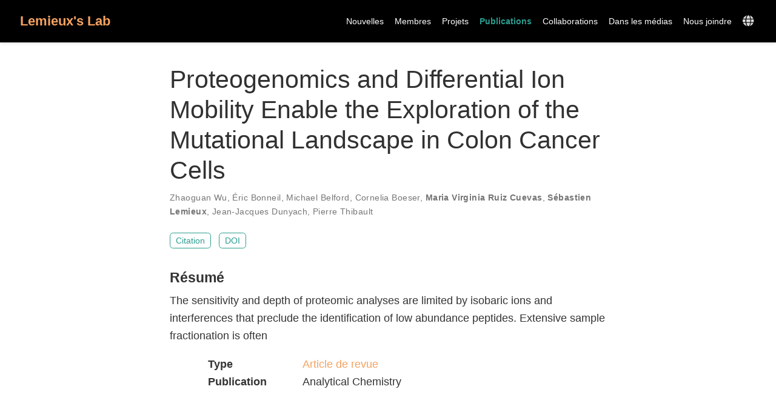

--- FILE ---
content_type: text/html; charset=UTF-8
request_url: https://www.lemieux.iric.ca/publication/article-2022-wu-proteogenomics/
body_size: 20648
content:
<!DOCTYPE html>
<!-- This site was created with Hugo Blox. https://hugoblox.com -->
<!-- Last Published: 16 juin 2025 --><html lang="fr-can" >


<head>
  <meta charset="utf-8" />
  <meta name="viewport" content="width=device-width, initial-scale=1" />
  <meta http-equiv="X-UA-Compatible" content="IE=edge" />
  
  
  
    <meta name="generator" content="Hugo Blox Builder 5.9.6" />
  

  
  












  
  










  







  
  

  
  
  

  
  

  
  

  

  <link rel="stylesheet" href="/css/vendor-bundle.min.047268c6dd09ad74ba54a0ba71837064.css" media="print" onload="this.media='all'">

  
  
  
    
    
      <link rel="stylesheet" href="https://cdn.jsdelivr.net/gh/jpswalsh/academicons@1.9.4/css/academicons.min.css" integrity="sha512-IW0nhlW5MgNydsXJO40En2EoCkTTjZhI3yuODrZIc8cQ4h1XcF53PsqDHa09NqnkXuIe0Oiyyj171BqZFwISBw==" crossorigin="anonymous" media="print" onload="this.media='all'">
    

    
    
    
    
      
      
    
    
    

    
    
    
      <link rel="stylesheet" href="https://cdn.jsdelivr.net/npm/leaflet@1.7.1/dist/leaflet.min.css" integrity="" crossorigin="anonymous" media="print" onload="this.media='all'">
    

    

    
    
      
      

      
      

      
    
      
      

      
      

      
    
      
      

      
      

      
    
      
      

      
      

      
    
      
      

      
      

      
    
      
      

      
      

      
    
      
      

      
      

      
    
      
      

      
      

      
    
      
      

      
      

      
    
      
      

      
      

      
    
      
      

      
      
        
      

      
    
      
      

      
      

      
    
      
      

      
      

      
    
  

  
  
  
  
  
  
  <link rel="stylesheet" href="/css/wowchemy.bc5b26f01dbfcccb160e42791135971a.css" />

  
  
  

  
  
  
  
  
  
  
    
    
    <link rel="stylesheet" href="/css/libs/chroma/github-light.min.css" title="hl-light" media="print" onload="this.media='all'" >
    <link rel="stylesheet" href="/css/libs/chroma/dracula.min.css" title="hl-dark" media="print" onload="this.media='all'" disabled>
  

  
  




































  

<meta name="description" content="The sensitivity and depth of proteomic analyses are limited by isobaric ions and interferences that preclude the identification of low abundance peptides. Extensive sample fractionation is often" />



  <link rel="alternate" hreflang="en" href="https://lemieux.iric.ca/en/publication/article-2022-wu-proteogenomics/" />

<link rel="alternate" hreflang="fr-can" href="https://lemieux.iric.ca/publication/article-2022-wu-proteogenomics/" />
<link rel="canonical" href="https://lemieux.iric.ca/publication/article-2022-wu-proteogenomics/" />



  <link rel="manifest" href="/manifest.webmanifest" />



<link rel="icon" type="image/png" href="/media/icon_hu56480358ab020a3cbd2b2e63f8640e6d_10170_32x32_fill_lanczos_center_3.png" />
<link rel="apple-touch-icon" type="image/png" href="/media/icon_hu56480358ab020a3cbd2b2e63f8640e6d_10170_180x180_fill_lanczos_center_3.png" />

<meta name="theme-color" content="#2a9d8f" />










  
  






<meta property="twitter:card" content="summary" />
<meta property="twitter:image" content="https://lemieux.iric.ca/media/icon_hu56480358ab020a3cbd2b2e63f8640e6d_10170_512x512_fill_lanczos_center_3.png" />



  

<meta property="og:type" content="article" />
<meta property="og:site_name" content="Lemieux&#39;s Lab" />
<meta property="og:url" content="https://lemieux.iric.ca/publication/article-2022-wu-proteogenomics/" />
<meta property="og:title" content="Proteogenomics and Differential Ion Mobility Enable the Exploration of the Mutational Landscape in Colon Cancer Cells | Lemieux&#39;s Lab" />
<meta property="og:description" content="The sensitivity and depth of proteomic analyses are limited by isobaric ions and interferences that preclude the identification of low abundance peptides. Extensive sample fractionation is often" /><meta property="og:image" content="https://lemieux.iric.ca/media/icon_hu56480358ab020a3cbd2b2e63f8640e6d_10170_512x512_fill_lanczos_center_3.png" /><meta property="og:locale" content="fr-can" />

  
    <meta
      property="article:published_time"
      content="2022-01-01T00:00:00&#43;00:00"
    />
  
  
    <meta property="article:modified_time" content="2022-01-01T00:00:00&#43;00:00">
  






    









<script type="application/ld+json">
{
  "@context": "https://schema.org",
  "@type": "Article",
  "mainEntityOfPage": {
    "@type": "WebPage",
    "@id": "https://lemieux.iric.ca/publication/article-2022-wu-proteogenomics/"
  },
  "headline": "Proteogenomics and Differential Ion Mobility Enable the Exploration of the Mutational Landscape in Colon Cancer Cells",
  
  "datePublished": "2022-01-01T00:00:00Z",
  "dateModified": "2022-01-01T00:00:00Z",
  
  "author": {
    "@type": "Person",
    "name": "Zhaoguan Wu"
  },
  
  "publisher": {
    "@type": "Organization",
    "name": "Lemieux's Lab",
    "logo": {
      "@type": "ImageObject",
      "url": "https://lemieux.iric.ca/media/icon_hu56480358ab020a3cbd2b2e63f8640e6d_10170_192x192_fill_lanczos_center_3.png"
    }
  },
  "description": "The sensitivity and depth of proteomic analyses are limited by isobaric ions and interferences that preclude the identification of low abundance peptides. Extensive sample fractionation is often"
}
</script>

  

  




  
  
  

  
  

  


  
  <title>Proteogenomics and Differential Ion Mobility Enable the Exploration of the Mutational Landscape in Colon Cancer Cells | Lemieux&#39;s Lab</title>

  
  
  
  











</head>


<body id="top" data-spy="scroll" data-offset="70" data-target="#TableOfContents" class="page-wrapper   " data-wc-page-id="7eb547ad2697ca8fdda3f4e749284f6b" >

  
  
  
  
  
  
  
  
  
  <script src="/js/wowchemy-init.min.d66af272089c6c0601f1a57edc3bf6ab.js"></script>

  


<aside class="search-modal" id="search">
  <div class="container">
    <section class="search-header">

      <div class="row no-gutters justify-content-between mb-3">
        <div class="col-6">
          <h1>Rechercher</h1>
        </div>
        <div class="col-6 col-search-close">
          <a class="js-search" href="#" aria-label="Fermer"><i class="fas fa-times-circle text-muted" aria-hidden="true"></i></a>
        </div>
      </div>

      <div id="search-box">
        
        <input name="q" id="search-query" placeholder="Recherche..." autocapitalize="off"
        autocomplete="off" autocorrect="off" spellcheck="false" type="search" class="form-control"
        aria-label="Recherche...">
        
      </div>

      
      

      

    </section>
    <section class="section-search-results">

      <div id="search-hits">
        
      </div>

    </section>
  </div>
</aside>



  <div class="page-header header--fixed">
  
  
  
  
  












<header>
  <nav class="navbar navbar-expand-lg navbar-light compensate-for-scrollbar" id="navbar-main">
    <div class="container-xl">

      
      <div class="d-none d-lg-inline-flex">
        <a class="navbar-brand" href="/">Lemieux&#39;s Lab</a>
      </div>
      

      
      <button type="button" class="navbar-toggler" data-toggle="collapse"
              data-target="#navbar-content" aria-controls="navbar-content" aria-expanded="false" aria-label="Ouvrir la barre de navigation">
      <span><i class="fas fa-bars"></i></span>
      </button>
      

      
      <div class="navbar-brand-mobile-wrapper d-inline-flex d-lg-none">
        <a class="navbar-brand" href="/">Lemieux&#39;s Lab</a>
      </div>
      

      
      
      <div class="navbar-collapse main-menu-item collapse justify-content-end" id="navbar-content">

        
        <ul class="navbar-nav d-md-inline-flex">
          

          

          
          
          

          

          
          
          
          

          
            
              
              
            
            
          

          <li class="nav-item">
            <a class="nav-link " href="/post"><span>Nouvelles</span></a>
          </li>

          
          

          

          
          
          
            
          

          

          
          
          
          

          
            
              
              
            
            
          

          <li class="nav-item">
            <a class="nav-link " href="/people"><span>Membres</span></a>
          </li>

          
          

          

          
          
          
            
          

          

          
          
          
          

          
            
              
              
            
            
          

          <li class="nav-item">
            <a class="nav-link " href="/project"><span>Projets</span></a>
          </li>

          
          

          

          
          
          
            
          

          

          
          
          
          

          
            
              
              
            
            
          

          <li class="nav-item">
            <a class="nav-link  active" href="/publication"><span>Publications</span></a>
          </li>

          
          

          

          
          
          
            
          

          

          
          
          
          

          
            
              
              
            
            
          

          <li class="nav-item">
            <a class="nav-link " href="/collaborators"><span>Collaborations</span></a>
          </li>

          
          

          

          
          
          
            
          

          

          
          
          
          

          
            
              
              
            
            
          

          <li class="nav-item">
            <a class="nav-link " href="/in_the_news"><span>Dans les médias</span></a>
          </li>

          
          

          

          
          
          
            
          

          

          
          
          
          

          
            
              
              
            
            
          

          <li class="nav-item">
            <a class="nav-link " href="/contact"><span>Nous joindre</span></a>
          </li>

          
          

        

          
        </ul>
      </div>

      <ul class="nav-icons navbar-nav flex-row ml-auto d-flex pl-md-2">

        
        

        
        
        

        
        
        

        
        
        <li class="nav-item dropdown i18n-dropdown">
          <a href="#" class="nav-link " data-toggle="dropdown"
             aria-haspopup="true" aria-label="Langues">
            <i class="fas fa-globe mr-1" aria-hidden="true"></i></a>
          <div class="dropdown-menu">
            <div class="dropdown-item dropdown-item-active">
              <span>Français</span>
            </div>
            
            <a class="dropdown-item" href="https://lemieux.iric.ca/en/publication/article-2022-wu-proteogenomics/">
              <span>English</span>
            </a>
            
          </div>
        </li>
        

      </ul>

    </div>
  </nav>
</header>


  </div>

  <div class="page-body">
    
    
    

    


  
    
    
  


<div class="pub">

  













  

  
  
  
<div class="article-container pt-3">
  <h1>Proteogenomics and Differential Ion Mobility Enable the Exploration of the Mutational Landscape in Colon Cancer Cells</h1>

  

  
    


<div class="article-metadata">

  
  
  
  
  <div>
    

  <span >
      <a href="/author/zhaoguan-wu/">Zhaoguan Wu</a></span>, <span >
      <a href="/author/eric-bonneil/">Éric Bonneil</a></span>, <span >
      <a href="/author/michael-belford/">Michael Belford</a></span>, <span >
      <a href="/author/cornelia-boeser/">Cornelia Boeser</a></span>, <span class="author-highlighted">
      <a href="/author/maria-virginia-ruiz-cuevas/">Maria Virginia Ruiz Cuevas</a></span>, <span class="author-highlighted">
      <a href="/author/sebastien-lemieux/">Sébastien Lemieux</a></span>, <span >
      <a href="/author/jean-jacques-dunyach/">Jean-Jacques Dunyach</a></span>, <span >
      <a href="/author/pierre-thibault/">Pierre Thibault</a></span>
  </div>
  
  

  

  

  

  
  
  
  

  
  

</div>

    




<div class="btn-links mb-3">
  
  








  





<a href="#" class="btn btn-outline-primary btn-page-header js-cite-modal"
        data-filename="/publication/article-2022-wu-proteogenomics/cite.bib">
  Citation
</a>













<a class="btn btn-outline-primary btn-page-header" href="https://doi.org/10.1021/acs.analchem.2c02056" target="_blank" rel="noopener">
  DOI
</a>



</div>


  
</div>



  <div class="article-container">

    
    <h3>Résumé</h3>
    <p class="pub-abstract">The sensitivity and depth of proteomic analyses are limited by isobaric ions and interferences that preclude the identification of low abundance peptides. Extensive sample fractionation is often</p>
    

    
    
    <div class="row">
      <div class="col-md-1"></div>
      <div class="col-md-10">
        <div class="row">
          <div class="col-12 col-md-3 pub-row-heading">Type</div>
          <div class="col-12 col-md-9">
            <a href="/publication/#article-journal">
              Article de revue
            </a>
          </div>
        </div>
      </div>
      <div class="col-md-1"></div>
    </div>
    <div class="d-md-none space-below"></div>
    

    
    <div class="row">
      <div class="col-md-1"></div>
      <div class="col-md-10">
        <div class="row">
          <div class="col-12 col-md-3 pub-row-heading">Publication</div>
          <div class="col-12 col-md-9">Analytical Chemistry</div>
        </div>
      </div>
      <div class="col-md-1"></div>
    </div>
    <div class="d-md-none space-below"></div>
    

    <div class="space-below"></div>

    <div class="article-style"></div>

    

















  
  
    




  
    




  
    




  
    




  
    



  
  
  
  
  
  <div class="media author-card content-widget-hr">
    
      
      <a href="/author/maria-virginia-ruiz-cuevas/"><img class="avatar mr-3 avatar-circle" src="/author/maria-virginia-ruiz-cuevas/avatar_hu01f36395ebd95f4d8fb4e191f7ade3e4_603305_270x270_fill_lanczos_center_3.png" alt="Maria Virginia Ruiz Cuevas"></a>
    

    <div class="media-body">
      <h5 class="card-title"><a href="/author/maria-virginia-ruiz-cuevas/">Maria Virginia Ruiz Cuevas</a></h5>
      <h6 class="card-subtitle">Étudiante au doctorat en bio-informatique (2018-2023)</h6>
      <p class="card-text">Detection of Cryptic protein source of MHC-I associated peptides</p>
      <ul class="network-icon" aria-hidden="true">
  
    
    
    
    
    
    
    
      
    
    <li>
      <a href="https://scholar.google.com/citations?user=fqhqj90AAAAJ&amp;hl=en&amp;oi=ao" target="_blank" rel="noopener">
        <i class="ai ai-google-scholar"></i>
      </a>
    </li>
  
    
    
    
      
    
    
    
    
    
      
    
    <li>
      <a href="https://www.linkedin.com/in/maria-virginia-ruiz-cuevas/" target="_blank" rel="noopener">
        <i class="fab fa-linkedin"></i>
      </a>
    </li>
  
</ul>

    </div>
  </div>


  
    



  
  
  
  
  
  <div class="media author-card content-widget-hr">
    
      
      <a href="/author/sebastien-lemieux/"><img class="avatar mr-3 avatar-circle" src="/author/sebastien-lemieux/avatar_hu98e5757be99cb21c2232c7f00a823c7f_62922_270x270_fill_q75_lanczos_center.jpeg" alt="Sébastien Lemieux"></a>
    

    <div class="media-body">
      <h5 class="card-title"><a href="/author/sebastien-lemieux/">Sébastien Lemieux</a></h5>
      <h6 class="card-subtitle">Chercheur principal</h6>
      <p class="card-text">Chercheur principal, Unité de recherche en bio-informatique fonctionnelle et structurale, IRIC | Direction scientifique de la plateforme de Bio-informatique | Professeur agrégé, Département de biochimie et médecine moléculaire, Université de Montréal</p>
      <ul class="network-icon" aria-hidden="true">
  
    
    
    
      
    
    
    
    
    
      
    
    <li>
      <a href="/s.lemieux@umontreal.ca" >
        <i class="fas fa-envelope"></i>
      </a>
    </li>
  
    
    
    
      
    
    
    
    
    
      
    
    <li>
      <a href="https://twitter.com/lemieux_seb" target="_blank" rel="noopener">
        <i class="fab fa-twitter"></i>
      </a>
    </li>
  
    
    
    
    
    
    
    
      
    
    <li>
      <a href="https://scholar.google.ca/citations?user=expn3XoAAAAJ&amp;hl=en" target="_blank" rel="noopener">
        <i class="ai ai-google-scholar"></i>
      </a>
    </li>
  
    
    
    
      
    
    
    
    
    
      
    
    <li>
      <a href="https://github.com/lemieux-lab" target="_blank" rel="noopener">
        <i class="fab fa-github"></i>
      </a>
    </li>
  
    
    
    
      
    
    
    
    
    
      
    
    <li>
      <a href="https://ca.linkedin.com/in/sebastien-lemieux-8ba72127" target="_blank" rel="noopener">
        <i class="fab fa-linkedin"></i>
      </a>
    </li>
  
</ul>

    </div>
  </div>


  
    




  
    




  
















  </div>
</div>
  </div>

  <div class="page-footer">
    
    
    <div class="container">
      <footer class="site-footer">

  












  
  
  
  
  













  
  <p class="powered-by copyright-license-text">
    © 2025 Lemieux Lab. This work is licensed under {license}
  </p>
  





  <p class="powered-by">
    
    
    
      
      
      
      
      
      
      Publié avec <a href="https://hugoblox.com/?utm_campaign=poweredby" target="_blank" rel="noopener">Hugo Blox Builder</a> — le générateur <a href="https://github.com/HugoBlox/hugo-blox-builder" target="_blank" rel="noopener">libre</a> de site web gratuit permetant aux créateurs de s&rsquo;épanouir.
    
  </p>
</footer>

    </div>
    
  </div>

  


<script src="/js/vendor-bundle.min.938a3a7554cd9f6602290411f64d2617.js"></script>




  

  
  

  






  <script src="https://cdn.jsdelivr.net/npm/leaflet@1.7.1/dist/leaflet.min.js" integrity="" crossorigin="anonymous"></script>








  
  <script id="search-hit-fuse-template" type="text/x-template">
    <div class="search-hit" id="summary-{{key}}">
      <div class="search-hit-content">
        <div class="search-hit-name">
          <a href="{{relpermalink}}">{{title}}</a>
          <div class="article-metadata search-hit-type">{{type}}</div>
          <p class="search-hit-description">{{snippet}}</p>
        </div>
      </div>
    </div>
  </script>
  
    <script src="https://cdn.jsdelivr.net/gh/krisk/Fuse@v3.2.1/dist/fuse.min.js" integrity="sha512-o38bmzBGX+hD3JHWUFCDA09btWaqrNmoJ3RXLlrysA7PP01Kgs4UlE4MhelE1v5dJR3+cxlR4qQlotsW7jKsnw==" crossorigin="anonymous"></script>
    <script src="https://cdn.jsdelivr.net/gh/julmot/mark.js@8.11.1/dist/jquery.mark.min.js" integrity="sha512-mhbv5DqBMgrWL+32MmsDOt/OAvqr/cHimk6B8y/bx/xS88MVkYGPiVv2ixKVrkywF2qHplNRUvFsAHUdxZ3Krg==" crossorigin="anonymous"></script>
  












  
  
  
  
  
  
  

















<script id="page-data" type="application/json">{"use_headroom":true}</script>


  <script src="/js/wowchemy-headroom.db4755770454eb63685f8de785c0a172.js" type="module"></script>









  
  


<script src="/fr/js/wowchemy.min.c7ec3ac2200fb3733fcae2ed87b3414f.js"></script>



  <script src="/js/wowchemy-map.a26e9d2f7238ba5b868384f1c5bc6477.js" type="module"></script>




  
<div id="modal" class="modal fade" role="dialog">
  <div class="modal-dialog">
    <div class="modal-content">
      <div class="modal-header">
        <h5 class="modal-title">Citation</h5>
        <button type="button" class="close" data-dismiss="modal" aria-label="Close">
          <span aria-hidden="true">&times;</span>
        </button>
      </div>
      <div class="modal-body">
        
        <pre><code></code></pre>
      </div>
      <div class="modal-footer">
        <a class="btn btn-outline-primary my-1 js-copy-cite" href="#" target="_blank">
          <i class="fas fa-copy"></i> Copier
        </a>
        <a class="btn btn-outline-primary my-1 js-download-cite" href="#" target="_blank">
          <i class="fas fa-download"></i> Télécharger
        </a>
        <div id="modal-error"></div>
      </div>
    </div>
  </div>
</div>


  <script src="/js/wowchemy-publication.9137013a66774049159934c29c3f0205.js" type="module"></script>


















</body>
</html>
